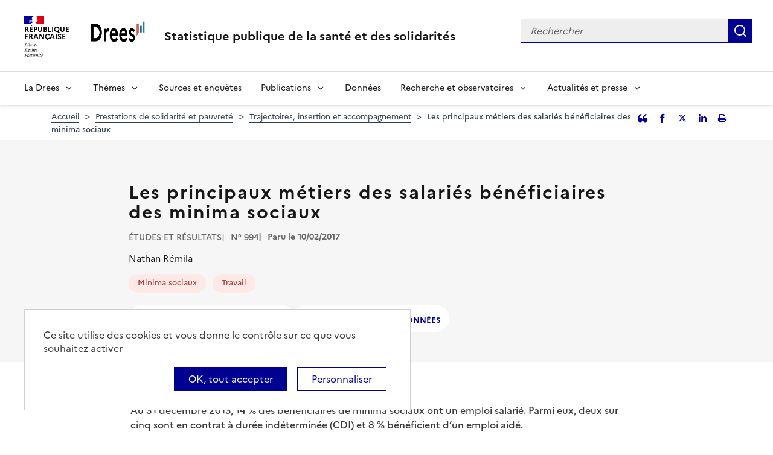

--- FILE ---
content_type: text/html; charset=UTF-8
request_url: https://drees.solidarites-sante.gouv.fr/publications/etudes-et-resultats/les-principaux-metiers-des-salaries-beneficiaires-des-minima
body_size: 9680
content:
<!DOCTYPE html>
<html  lang="fr" dir="ltr">
  <head>
    <meta charset="utf-8" />
<link rel="canonical" href="https://drees.solidarites-sante.gouv.fr/publications/etudes-et-resultats/les-principaux-metiers-des-salaries-beneficiaires-des-minima" />
<meta name="robots" content="index, follow" />
<meta name="Generator" content="Drupal 10 (https://www.drupal.org)" />
<meta name="MobileOptimized" content="width" />
<meta name="HandheldFriendly" content="true" />
<meta name="viewport" content="width=device-width, initial-scale=1.0" />
<link rel="icon" href="/themes/custom/drees_theme/favicon.ico" type="image/vnd.microsoft.icon" />
<link rel="alternate" hreflang="fr" href="https://drees.solidarites-sante.gouv.fr/publications/etudes-et-resultats/les-principaux-metiers-des-salaries-beneficiaires-des-minima" />

    <title>Les principaux métiers des salariés bénéficiaires des minima sociaux | Direction de la recherche, des études, de l&#039;évaluation et des statistiques</title>
    <link rel="stylesheet" media="all" href="/sites/default/files/css/css_FXU1EoNekIDzBs2XdTwkpbZlpnU8WPwo3LDP54XPeZU.css?delta=0&amp;language=fr&amp;theme=drees_theme&amp;include=eJx1ytEOgyAMQNEfwvFJpGDFxkJNW-f8-23JXlzC4825WcTNFfa4KDQ8RbcwK6IlX7FhLNJ26dj9sQiznAOkvh8-MJYqA-rwpApO0geDIWhZb1hZMvBkfjH1eiOnfk3GNKMGfPnHtzjrsQM_fhlMCgGnhjNBzGBUgl3m2L6BwUEdExypkKv0-NeJKb8BdQR4jw" />
<link rel="stylesheet" media="all" href="/sites/default/files/css/css_bIMiew2SSXAVfdk61wmHFhSquUbowcWR0EeFqqPMKN8.css?delta=1&amp;language=fr&amp;theme=drees_theme&amp;include=eJx1ytEOgyAMQNEfwvFJpGDFxkJNW-f8-23JXlzC4825WcTNFfa4KDQ8RbcwK6IlX7FhLNJ26dj9sQiznAOkvh8-MJYqA-rwpApO0geDIWhZb1hZMvBkfjH1eiOnfk3GNKMGfPnHtzjrsQM_fhlMCgGnhjNBzGBUgl3m2L6BwUEdExypkKv0-NeJKb8BdQR4jw" />
<link rel="stylesheet" media="print" href="/sites/default/files/css/css_6oQTV3vG73DBjHUTFljKBC_5wUaPREsmgMl3QNLZmUE.css?delta=2&amp;language=fr&amp;theme=drees_theme&amp;include=eJx1ytEOgyAMQNEfwvFJpGDFxkJNW-f8-23JXlzC4825WcTNFfa4KDQ8RbcwK6IlX7FhLNJ26dj9sQiznAOkvh8-MJYqA-rwpApO0geDIWhZb1hZMvBkfjH1eiOnfk3GNKMGfPnHtzjrsQM_fhlMCgGnhjNBzGBUgl3m2L6BwUEdExypkKv0-NeJKb8BdQR4jw" />

    <script type="application/json" data-drupal-selector="drupal-settings-json">{"path":{"baseUrl":"\/","pathPrefix":"","currentPath":"node\/742","currentPathIsAdmin":false,"isFront":false,"currentLanguage":"fr"},"pluralDelimiter":"\u0003","suppressDeprecationErrors":true,"eulerian":{"datalayer":{"site_entity":"Min. Sant\u00e9","site_target":"contenu","site_type":"standard","segment-site":"prestations_de_solidarite_et_pauvrete","pagegroup":"prestations_de_solidarite_et_pauvrete","pagelabel":"page_article","page_template":"page_article","page_name":"Les principaux m\u00e9tiers des salari\u00e9s b\u00e9n\u00e9ficiaires des minima sociaux","content_id":"c490ee7a-b8f5-49f6-b905-ca891360ea5d","content_name":"article","content_type":"publications","content_author":"admin","content_date":"10\/02\/2017","content_category":"etudes_et_resultats","content_tags":"minima_sociaux travail","content_topic":"trajectoires_insertion_et_accompagnement","site_environment":"prod"},"clean_string":false,"domain":"vjsh.drees.solidarites-sante.gouv.fr"},"data":{"extlink":{"extTarget":true,"extTargetNoOverride":true,"extNofollow":false,"extNoreferrer":false,"extFollowNoOverride":false,"extClass":"0","extLabel":"(le lien est externe)","extImgClass":false,"extSubdomains":true,"extExclude":"","extInclude":"","extCssExclude":"","extCssExplicit":".view-drees-home-tools-access","extAlert":false,"extAlertText":"Ce lien vous dirige vers un site externe. Nous ne sommes pas responsables de son contenu.","mailtoClass":"0","mailtoLabel":"(link sends email)","extUseFontAwesome":false,"extIconPlacement":"append","extFaLinkClasses":"fa fa-external-link","extFaMailtoClasses":"fa fa-envelope-o","whitelistedDomains":[]}},"tarte_au_citron":{"_core":{"default_config_hash":"RcxvytWBJJaPRQ9x4swAgjupfoHZzkPIwqBtDeX-o9I"},"privacyUrl":"","hashtag":"#tarteaucitron","cookieName":"tarteaucitron","orientation":"top","mandatory":false,"showAlertSmall":true,"cookieslist":true,"showIcon":false,"iconPosition":"BottomRight","adblocker":false,"DenyAllCta":false,"AcceptAllCta":true,"highPrivacy":true,"handleBrowserDNTRequest":false,"removeCredit":false,"moreInfoLink":true,"useExternalCss":true,"readmoreLink":"","services":["eulerian-analytics","drupal_vimeo","drupal_youtube"],"cookieDomain":"","user":{"need_consent":0},"texts":{"middleBarHead":"\u261d \ud83c\udf6a","adblock":"Bonjour ! Ce site joue la transparence et vous donne le choix des services tiers \u00e0 activer.","adblock_call":"Merci de d\u00e9sactiver votre adblocker pour commencer la personnalisation.","reload":"Recharger la page","alertBigScroll":"En continuant de d\u00e9filer,","alertBigClick":"En poursuivant votre navigation,","alertBig":"vous acceptez l\u0027utilisation de services tiers pouvant installer des cookies","alertBigPrivacy":"Ce site utilise des cookies et vous donne le contr\u00f4le sur ce que vous souhaitez activer","alertSmall":"Gestion des services","personalize":"Personnaliser","acceptAll":"OK, tout accepter","close":"Fermer","privacyUrl":"Politique de confidentialit\u00e9","all":"Pr\u00e9f\u00e9rences pour tous les services","info":"Protection de votre vie priv\u00e9e","disclaimer":"En autorisant ces services tiers, vous acceptez le d\u00e9p\u00f4t et la lecture de cookies et l\u0027utilisation de technologies de suivi n\u00e9cessaires \u00e0 leur bon fonctionnement.","allow":"Autoriser","deny":"Refuser","noCookie":"Ce service ne d\u00e9pose aucun cookie.","useCookie":"Ce service peut d\u00e9poser","useCookieCurrent":"Ce service a d\u00e9pos\u00e9","useNoCookie":"Ce service n\u0027a d\u00e9pos\u00e9 aucun cookie.","more":"Lire la suite","source":"Voir le site officiel","credit":"Gestion des cookies par tarteaucitron.js","noServices":"Ce site n\u0027utilise aucun cookie n\u00e9cessitant votre consentement.","toggleInfoBox":"Afficher\/masquer les informations sur le stockage des cookies","title":"Panneau de gestion des cookies","cookieDetail":"D\u00e9tail des cookies","ourSite":"sur notre site","newWindow":"(nouvelle fen\u00eatre)","allowAll":"Autoriser tous les cookies","denyAll":"Interdire tous les cookies","fallback":"est d\u00e9sactiv\u00e9.","mandatoryTitle":"Cookies obligatoires","mandatoryText":"Ce site utilise des cookies n\u00e9cessaires \u00e0 son bon fonctionnement qui ne peuvent pas \u00eatre d\u00e9sactiv\u00e9s.","save":"Enregistrer","modalWindow":"(modal window)","icon":"Cookies","allowed":"Autoris\u00e9","disallowed":"Interdit","engage-eulerian-analytics":"Eulerian Analytics is disabled.","engage-oembed:drupal_vimeo":"Vimeo is disabled.","engage-oembed:drupal_youtube":"YouTube is disabled.","ads":{"title":"R\u00e9gies publicitaires","details":"Les r\u00e9gies publicitaires permettent de g\u00e9n\u00e9rer des revenus en commercialisant les espaces publicitaires du site."},"analytic":{"title":"Mesure d\u0027audience","details":"Les services de mesure d\u0027audience permettent de g\u00e9n\u00e9rer des statistiques de fr\u00e9quentation utiles \u00e0 l\u0027am\u00e9lioration du site."},"social":{"title":"R\u00e9seaux sociaux","details":"Les r\u00e9seaux sociaux permettent d\u0027am\u00e9liorer la convivialit\u00e9 du site et aident \u00e0 sa promotion via les partages."},"video":{"title":"Vid\u00e9os","details":"Les services de partage de vid\u00e9o permettent d\u0027enrichir le site de contenu multim\u00e9dia et augmentent sa visibilit\u00e9."},"comment":{"title":"Commentaires","details":"Les gestionnaires de commentaires facilitent le d\u00e9p\u00f4t de vos commentaires et luttent contre le spam."},"support":{"title":"Assistance technique","details":"Les services de support vous permettent d\u0027entrer en contact avec l\u0027\u00e9quipe du site et d\u0027aider \u00e0 son am\u00e9lioration."},"api":{"title":"APIs","details":"Les APIs permettent de charger des scripts : g\u00e9olocalisation, moteurs de recherche, traductions, ..."},"other":{"title":"Autre","details":"Services visant \u00e0 afficher du contenu web."}}},"bootstrap":{"forms_has_error_value_toggle":1,"modal_animation":1,"modal_backdrop":"true","modal_focus_input":1,"modal_keyboard":1,"modal_select_text":1,"modal_show":1,"modal_size":"","popover_enabled":1,"popover_animation":1,"popover_auto_close":1,"popover_container":"body","popover_content":"","popover_delay":"0","popover_html":0,"popover_placement":"right","popover_selector":"","popover_title":"","popover_trigger":"click"},"field_unfold_accordion":false,"ajaxTrustedUrl":{"form_action_p_pvdeGsVG5zNF_XLGPTvYSKCf43t8qZYSwcfZl2uzM":true},"user":{"uid":0,"permissionsHash":"e0f41e99491129a43dd8f0ad868ea6a591527cdb3ecf55096dc12da983e5ec75"}}</script>
<script src="/libraries/tarteaucitron/tarteaucitron.js?v=0"></script>
<script src="/sites/default/files/js/js_k7h_bCRINadakcQN5Fo63DF98xPEAg6kI4LYIxGovdU.js?scope=header&amp;delta=1&amp;language=fr&amp;theme=drees_theme&amp;include=eJyVjUEOwyAMBD-UhCchCqvUCtjIGNT-vkiNKiW3Htcz632IWDMN1VWpMqBLUqB59AylwA4DbG2dSjyI9xPbEwUuqFHMWGNvJuWCopQqPKsbh0F7MBK-Ct_Ob4eYbMHLMvHhkvYa8nbGxeYQfOg-kqmwu-U79wWJglcUmedBCXJ-nKFA_vDf0q0_8AFKO3Vz"></script>

  </head>
  <body class="path-node page-node-type-article has-glyphicons">
    <a href="#main-content" class="visually-hidden focusable skip-link">
      Aller au contenu principal
    </a>
    
      <div class="dialog-off-canvas-main-canvas" data-off-canvas-main-canvas>
    <header role="banner" class="fr-header">
  <div class="fr-header__body">
    <div class="fr-container">
      <div class="fr-header__body-row">
                             <div class="fr-header__brand fr-enlarge-link">
    <div class="fr-header__brand-top">
      <div class="fr-header__logo">
          <p class="fr-logo">
              République
              <br>Française
          </p>
      </div>
      <div class="fr-header__operator">
          <img class="fr-responsive-img" src="/themes/custom/drees_theme/images/logo_drees.png" alt="Drees" >
          <!-- L’alternative de l’image (attribut alt) doit impérativement être renseignée et reprendre le texte visible dans l’image -->
      </div>
      <div class="fr-header__navbar">
        <button class="fr-btn--search fr-btn" data-fr-opened="false" aria-controls="modal-search" id="button-search" title="Rechercher">
            Rechercher
        </button>
        <button class="fr-btn--menu fr-btn" data-fr-opened="false" aria-controls="modal-491"  id="button-492" title="Menu">
            Menu
        </button>
      </div>
    </div>
    <div class="fr-header__service">
        <a href="/" title="Accueil - Statistique publique de la santé et des solidarités - Drees - République Française">
            <p class="fr-header__service-title">
                Statistique publique de la santé et des solidarités
            </p>
        </a>
    </div>
</div>

<div class="fr-header__tools">
  <div class="fr-header__search fr-modal" id="modal-search">
    <div class="fr-container fr-container-lg--fluid">
      <button class="fr-btn--close fr-btn" aria-controls="modal-search" title="Fermer">
          Fermer
      </button>
      <div id="block-drees-search-collapsible-block" class="block block-drees-search block-drees-search-collapsible-block clearfix">
        
                

                  
<div class="search-in-nav">
  <form  class="solr-search-form" data-drupal-selector="solr-search-form" action="/publications/etudes-et-resultats/les-principaux-metiers-des-salaries-beneficiaires-des-minima" method="post" id="solr-search-form" accept-charset="UTF-8" >
  <div class="fr-search-bar" id="header-search" role="search">
    <label class="fr-label" for="edit-solr-search">Recherche</label><input data-drupal-selector="edit-solr-search" aria-describedby="edit-solr-search--description" class="form-text fr-input" type="text" id="edit-solr-search" name="solr_search" value="" size="150" maxlength="150" placeholder="Rechercher" />
<button class="fr-btn" title="Rechercher" type="submit">Rechercher</button><input autocomplete="off" data-drupal-selector="form-cispov3bjm5hoc0gfnt6j26wbvtygpb2g-7hhhjbmnw" type="hidden" name="form_build_id" value="form-cIspov3BjM5hoc0gfnt6j26WbVTYgPB2g_7HHhJBmnw" /><input data-drupal-selector="edit-solr-search-form" type="hidden" name="form_id" value="solr_search_form" />
  </div>
</form>


</div>

              </div>
    </div>
  </div>
</div>



              </div>
    </div>
  </div>

                    <div class="fr-header__menu fr-modal" id="modal-491" aria-labelledby="button-492">
                <div class="fr-container">
                    <button class="fr-btn--close fr-btn" aria-controls="modal-491" title="Fermer">
              Fermer
          </button>
              
  
<nav data-region="navigation" block_id="drees-theme-main-menu" data-component-id="drees_theme:navigation" class="fr-nav" role="navigation" aria-label="Menu principal" id="menu-main">
  <ul class="fr-nav__list">
                              <li class="fr-nav__item">
                                  <button class="fr-nav__btn"
                    aria-expanded="false"
                    aria-controls="menu-1-1227144195">
              La Drees
            </button>
            <div class="fr-collapse fr-menu" id="menu-1-1227144195">
                          <ul class="fr-menu__list">
                  <li class="fr-nav__item">
                
  <a href="/presentation" class="fr-nav__link" data-drupal-link-system-path="node/445147">Présentation</a>

          </li>
                  <li class="fr-nav__item">
                
  <a href="/diffusion" class="fr-nav__link" data-drupal-link-system-path="node/445148">Diffusion</a>

          </li>
                  <li class="fr-nav__item">
                
  <a href="/qualite" class="fr-nav__link" data-drupal-link-system-path="node/445149">Qualité</a>

          </li>
                  <li class="fr-nav__item">
                
  <a href="/donnees-et-codes-sources" class="fr-nav__link" data-drupal-link-system-path="node/445150">Données et codes sources</a>

          </li>
                  <li class="fr-nav__item">
                
  <a href="/protection-des-donnees" class="fr-nav__link" data-drupal-link-system-path="node/445151">Protection des données</a>

          </li>
              </ul>
      
            </div>
                  </li>
              <li class="fr-nav__item">
                                  <button class="fr-nav__btn"
                    aria-expanded="false"
                    aria-controls="menu-2-138290748">
              Thèmes
            </button>
            <div class="fr-collapse fr-menu" id="menu-2-138290748">
                          <ul class="fr-menu__list">
                  <li class="fr-nav__item">
                
  <a href="/systeme-de-protection-sociale" class="fr-nav__link" data-drupal-link-system-path="taxonomy/term/21">Système de protection sociale</a>

          </li>
                  <li class="fr-nav__item">
                
  <a href="/sante-et-systeme-de-soins" class="fr-nav__link" data-drupal-link-system-path="taxonomy/term/22">Santé et système de soins</a>

          </li>
                  <li class="fr-nav__item">
                
  <a href="/professions-sanitaires-et-sociales" class="fr-nav__link" data-drupal-link-system-path="taxonomy/term/70">Professions sanitaires et sociales</a>

          </li>
                  <li class="fr-nav__item">
                
  <a href="/retraite" class="fr-nav__link" data-drupal-link-system-path="taxonomy/term/23">Retraite</a>

          </li>
                  <li class="fr-nav__item">
                
  <a href="/grand-age-handicap-et-autonomie" class="fr-nav__link" data-drupal-link-system-path="taxonomy/term/24">Grand âge, handicap et autonomie</a>

          </li>
                  <li class="fr-nav__item">
                
  <a href="/prestations-de-solidarite-et-pauvrete" class="fr-nav__link" data-drupal-link-system-path="taxonomy/term/25">Prestations de solidarité et pauvreté</a>

          </li>
                  <li class="fr-nav__item">
                
  <a href="/enfance-familles-et-jeunesse" class="fr-nav__link" data-drupal-link-system-path="taxonomy/term/27">Enfance, familles et jeunesse</a>

          </li>
              </ul>
      
            </div>
                  </li>
              <li class="fr-nav__item">
                          
  <a href="/article/sources-et-enquetes" class="fr-nav__link" data-drupal-link-system-path="node/444935">Sources et enquêtes</a>

                  </li>
              <li class="fr-nav__item">
                                  <button class="fr-nav__btn"
                    aria-expanded="false"
                    aria-controls="menu-4-755453039">
              Publications
            </button>
            <div class="fr-collapse fr-menu" id="menu-4-755453039">
                          <ul class="fr-menu__list">
                  <li class="fr-nav__item">
                
  <a href="/recherche?f%5B0%5D=content_type%3A1" class="fr-nav__link" data-drupal-link-query="{&quot;f&quot;:[&quot;content_type:1&quot;]}" data-drupal-link-system-path="recherche">Études et ouvrages</a>

          </li>
                  <li class="fr-nav__item">
                
  <a href="/article/calendrier-des-publications" class="fr-nav__link" data-drupal-link-system-path="node/46374">Calendrier des publications</a>

          </li>
                  <li class="fr-nav__item">
                
  <a href="/en/publications" class="fr-nav__link" data-drupal-link-system-path="en/publications">English publications</a>

          </li>
                  <li class="fr-nav__item">
                
  <a href="/publications-adaptees" class="fr-nav__link" data-drupal-link-system-path="publications-adaptees">Facile à lire et à comprendre </a>

          </li>
              </ul>
      
            </div>
                  </li>
              <li class="fr-nav__item">
                          
  <a href="/donnees-0" class="fr-nav__link" data-drupal-link-system-path="node/445028">Données</a>

                  </li>
              <li class="fr-nav__item">
                                  <button class="fr-nav__btn"
                    aria-expanded="false"
                    aria-controls="menu-6-1807062276">
              Recherche et observatoires
            </button>
            <div class="fr-collapse fr-menu" id="menu-6-1807062276">
                          <ul class="fr-menu__list">
                  <li class="fr-nav__item">
                
  <a href="/article/la-mission-recherche-mire" class="fr-nav__link" data-drupal-link-system-path="node/444932">Mission Recherche (MiRe)</a>

          </li>
                  <li class="fr-nav__item">
                
  <a href="/article/observatoire-national-du-suicide" class="fr-nav__link" data-drupal-link-system-path="node/25047">Observatoire national du suicide (ONS)</a>

          </li>
                  <li class="fr-nav__item">
                
  <a href="/article/observatoire-national-de-la-demographie-des-professions-de-sante-ondps" class="fr-nav__link" data-drupal-link-system-path="node/46448">Observatoire national de la démographie des professions de santé (ONDPS)</a>

          </li>
                  <li class="fr-nav__item">
                
  <a href="/article/revue-francaise-des-affaires-sociales-rfas" class="fr-nav__link" data-drupal-link-system-path="node/32364">Revue française des affaires sociales (RFAS)</a>

          </li>
              </ul>
      
            </div>
                  </li>
              <li class="fr-nav__item">
                                  <button class="fr-nav__btn"
                    aria-expanded="false"
                    aria-controls="menu-7-474880858">
              Actualités et presse
            </button>
            <div class="fr-collapse fr-menu" id="menu-7-474880858">
                          <ul class="fr-menu__list">
                  <li class="fr-nav__item">
                
  <a href="/recherche?f%5B0%5D=content_type%3A5&amp;f%5B1%5D=content_type%3A549" class="fr-nav__link" data-drupal-link-query="{&quot;f&quot;:[&quot;content_type:5&quot;,&quot;content_type:549&quot;]}" data-drupal-link-system-path="recherche">Actualités</a>

          </li>
                  <li class="fr-nav__item">
                
  <a href="/article/espace-presse" class="fr-nav__link" data-drupal-link-system-path="node/46474">Presse</a>

          </li>
                  <li class="fr-nav__item">
                
  <a href="/article/calendrier-des-publications" class="fr-nav__link" data-drupal-link-system-path="node/46374">Calendrier des publications</a>

          </li>
              </ul>
      
            </div>
                  </li>
            
      </ul>
</nav>








          
                  </div>
        
      </div>
      </header>

    <div class="region region-breadcrumb">
        <nav class="container" aria-label="Fil d'ariane">
    <ol class="breadcrumb hidden-xs hidden-sm">
              <li >
                      <a href="/">Accueil</a>
                  </li>
              <li >
                      <a href="/prestations-de-solidarite-et-pauvrete">Prestations de solidarité et pauvreté</a>
                  </li>
              <li >
                      <a href="/trajectoires-insertion-et-accompagnement">Trajectoires, insertion et accompagnement</a>
                  </li>
              <li  class="active">
                      Les principaux métiers des salariés bénéficiaires des minima sociaux
                  </li>
          </ol>

          <div class="social-media-sharing no-print">
        <button type="button" class="social-media-sharing-link social-media-sharing-link--testimony" data-toggle="modal" data-target="#quoteArticle">
          <span class="sr-only">Partager l'article en tant que citation</span>
        </button>

          
    

      
    <a    target="_blank"  class="social-media-sharing-link social-media-sharing-link--facebook"   href="http://www.facebook.com/sharer/sharer.php?u=https://drees.solidarites-sante.gouv.fr/publications/etudes-et-resultats/les-principaux-metiers-des-salaries-beneficiaires-des-minima"
    title="Facebook">
          <span class="sr-only">Facebook</span>
      </a>
    <a    target="_blank"  class="social-media-sharing-link social-media-sharing-link--twitter-x"   href="https://twitter.com/intent/tweet?url=https://drees.solidarites-sante.gouv.fr/publications/etudes-et-resultats/les-principaux-metiers-des-salaries-beneficiaires-des-minima&amp;text=Les+principaux+m%C3%A9tiers+des+salari%C3%A9s+b%C3%A9n%C3%A9ficiaires+des+minima+sociaux"
    title="Partager l&#039;article sur Twitter">
          <span class="sr-only">Partager l&#039;article sur Twitter</span>
      </a>
    <a    target="_blank"  class="social-media-sharing-link social-media-sharing-link--linkedin"   href="http://www.linkedin.com/shareArticle?mini=true&amp;url=https://drees.solidarites-sante.gouv.fr/publications/etudes-et-resultats/les-principaux-metiers-des-salaries-beneficiaires-des-minima&amp;title=Les+principaux+m%C3%A9tiers+des+salari%C3%A9s+b%C3%A9n%C3%A9ficiaires+des+minima+sociaux&amp;source=https://drees.solidarites-sante.gouv.fr/publications/etudes-et-resultats/les-principaux-metiers-des-salaries-beneficiaires-des-minima"
    title="Partager l&#039;article sur Linked in">
          <span class="sr-only">Partager l&#039;article sur Linked in</span>
      </a>

  


        <button type="button" class="social-media-sharing-link social-media-sharing-link--print" id="dreesPrint">
          <span class="sr-only">Imprimer l'article</span>
        </button>
      </div>

      <!-- Copy to clipboard modal -->
      <div class="modal fade" tabindex="-1" role="dialog" id="quoteArticle">
        <div class="modal-dialog" role="document">
          <div class="modal-content">
            <div class="modal-header">
              <button type="button" class="close" data-dismiss="modal" aria-label="Close"><span
                  aria-hidden="true">&times;</span></button>
              <h2 class="modal-title">Citer cet article</h2>
            </div>
            <div class="modal-body">

            <textarea class="form-control copy-clipboard" id="copy-clipboard">Nathan Rémila (2017, février). Les principaux métiers des salariés bénéficiaires des minima sociaux. Études et résultats, 994.</textarea>

              <div class="text-center">
                <button type="button" class="btn btn-clipboard" data-clipboard-action="copy"
                        data-clipboard-target="#clipboard" id="btn-copy">
                  Copier
                </button>
              </div>
            </div>
          </div>
        </div>
      </div>

      </nav>


  </div>


  <main role="main" class="main-container js-quickedit-main-content">
                                  
  <div class="region region-header">

    
    <div class="container">
        
<div data-drupal-messages-fallback class="hidden"></div>
<section id="block-block-article-header" class="block block-ctools block-entity-viewnode clearfix">
  
    

      <div class="row col-md-9">
  <h1 class="page-header">
    
<span>Les principaux métiers des salariés bénéficiaires des minima sociaux</span>

  </h1>

  <div class="inline">
    <p class="collection">
      Études et résultats
  </p>

    <p class="nbr">
  N° 994
</p>


            <p class="date">
      Paru le
      10/02/2017
    </p>
    
  </div>

  
            <div class="field field--name-field-publication-author field--type-string field--label-hidden field--item">Nathan Rémila</div>
      
    <ul>
      <li>
      <a href="/recherche?text=Minima%20sociaux">
  Minima sociaux
</a>

    </li>
      <li>
      <a href="/recherche?text=Travail">
  Travail
</a>

    </li>
    </ul>

  <div class="inline">
    
            <div class="field field--name-field-publication-file field--type-entity-reference field--label-hidden field--item"><div class="media-document-wysiwyg">
    <div class="pdf">
    <a href="/sites/default/files/er994.pdf" target="_blank" rel="noopener" data-title="ER 994 : Les principaux métiers des salariés bénéficiaires des minima sociaux" data-file="er994.pdf"
       class="btn btn-download">
        Télécharger la publication
    </a>
  </div>
</div>

</div>
      
          
            <div class="field field--name-field-publication-data field--type-entity-reference field--label-hidden field--item">  <div class="media-document-wysiwyg">
    <div class="xlsx">
    <a href="/sites/default/files/2020-08/er994.xlsx" target="_blank" rel="noopener" data-title="er994_données.xlsx" data-file="er994.xlsx"
       class="btn btn-download">
        Télécharger les données
    </a>
  </div>
</div>

</div>
      
        
  </div>
</div>

  </section>


    </div>
  </div>

              <div class="container-fluid">
      <div class="row">

                
        
                <section class="core/modules/views/templates/views-view-unformatted.html.twig">

                    
                                <a id="main-content"></a>
              <div class="region region-content">
      <article class="article full clearfix content-node-article">

  
    

    <div class="content">
    <div class="container">
      <div class="row display-flex">
                          <div class="m-auto col-md-9 col-sm-12 node-type-article--main">
                  <div class="bg-white node-type-article--main--wysiwyg">
            <div class="resume">
                              <h2>Résumé</h2>
              
              
              
              
            <div class="field field--name-field-summary field--type-string-long field--label-hidden field--item">Au 31 décembre 2013, 14 % des bénéficiaires de minima sociaux ont un emploi salarié. Parmi eux, deux sur cinq sont en contrat à durée indéterminée (CDI) et 8 % bénéficient d’un emploi aidé.<br />
Les salariés percevant l’allocation aux adultes handicapés (AAH) travaillent, pour deux tiers d’entre eux, à temps complet, principalement dans les établissements et services d’aide par le travail (ESAT). À l’inverse, seul un tiers des salariés bénéficiaires du revenu de solidarité active (RSA) socle et de l’allocation de solidarité spécifique (ASS) travaillent à temps complet. Du fait notamment de la forte part des ouvriers et des employés (90 % au total) parmi les bénéficiaires de minima sociaux salariés, le salaire horaire médian des bénéficiaires de minima sociaux salariés en milieu ordinaire est inférieur de près de 3 euros à celui de l’ensemble des salariés (8 euros contre 11 euros net par heure).<br />
<br />
Les salariés bénéficiaires du RSA socle et de l’ASS sont surreprésentés parmi les salariés de particuliers employeurs et des associations. En revanche, ils exercent moins souvent dans la fonction publique. Ils sont ainsi plus souvent salariés en tant que personnels domestiques ou dans le secteur de la santé et de l’action sociale.</div>
      
            </div>
            <div class="publication-all" id="article-publication">
              
            </div>
          </div>
            
              <div class="node-type-article--main--section">
                
                                            <h2>Sources, outils & enquêtes</h2>
                      <ul class="field field--name-field-sources field--type-link field--label-hidden list-link field--items">
              <li class="field--item">
                                <a href="/sources-outils-et-enquetes/02-echantillon-national-interregimes-dallocataires-de-complements-de">Échantillon national interrégimes d’allocataires de compléments de revenus d’ac…</a>         </li>
          </ul>
  
              
            </div>
                              <div class="node-type-article--main--section">
            <h2>Nous contacter</h2>
            <div class="row">
              <div class="col-md-6">
                <div class="contact-us">
                                    <a href="mailto:DREES-INFOS@sante.gouv.fr" class="btn-email">DREES-INFOS@sante.gouv.fr</a>
                </div>
              </div>
            </div>
          </div>
                  </div>
      </div>
    </div>
  </div>
</article>


  </div>

                  </section>

                
      </div>
    </div>
  </main>

    <div class="region region-footer-top">
    <div class="fr-follow">
  <div class="container">
    <div class="fr-grid-row">
      <div class="fr-col-12">
        <div class="fr-follow__social">
          <h2 class="fr-h5">Suivez-nous<br />sur les réseaux sociaux</h2>
            <ul data-region="footer_top" class="fr-btns-group fr-btns-group--lg">
          <li>
                                                <a class="fr-btn fr-btn--bluesky" href='https://bsky.app/profile/drees-sante-social.bsky.social' target='_blank' rel="noopener">
            <span class='sr-only'>Bluesky</span>
          </a>
              </li>
          <li>
                                                <a class="fr-btn fr-btn--linkedin" href='https://www.linkedin.com/company/drees-minist%C3%A8res-sante-solidarites/' target='_blank' rel="noopener">
            <span class='sr-only'>LinkedIn</span>
          </a>
              </li>
          <li>
                                                <a class="fr-btn fr-btn--twitter-x" href='https://twitter.com/DREESanteSocial' target='_blank' rel="noopener">
            <span class='sr-only'>Twitter</span>
          </a>
              </li>
      </ul>
  

        </div>
      </div>
    </div>
  </div>
</div>

  </div>


  <footer class="footer " role="contentinfo">
    <div class="fr-container">
              <div class="region region-footer">
          <div class="footer-level-1">
            <div class="footer-level-1-container">
              <section id="block-ministries-footer-block" class="block block-drees-footer block-ministries-block clearfix">
  
    

      
<div class="ministries-block">
  <ul class="ministries-block-image">
    <li>
      <a href="#" target="_blank">         <img class="logo-rf" src="/themes/custom/drees_theme/logoRF.png"
             alt="République Française - Nouvelle fenêtre"/>
      </a>
    </li>
    <li class="ministries-block-text-image">
      <a href="#" target="_blank">         <img class="logo-dreeshidden-sm" src="/themes/custom/drees_theme/images/logo_drees.png"
             alt="Drees - Accueil"/>
      </a>
    </li>
  </ul>
</div>

  </section>



              <div class="region-footer-menu">
                <nav class="no-print" role="navigation" aria-label="Menu secondaire"  id="block-gouv-websites-footer-block">
          

        
      <ul class="menu menu--gouv-websites nav">
                              <li class="first">
                                                  <a href="https://solidarites.gouv.fr/" target="_blank" rel="noopener external" title="solidarites.gouv.fr - nouvelle fenêtre">solidarites.gouv.fr</a>
                  </li>
                              <li>
                                                  <a href="https://sante.gouv.fr/" target="_blank" rel="noopener external" title="sante.gouv.fr - nouvelle fenêtre">sante.gouv.fr</a>
                  </li>
                              <li>
                                                  <a href="https://www.data.gouv.fr/fr" target="_blank" title="Plateforme ouverte des données publiques françaises" rel="noopener external">data.gouv.fr</a>
                  </li>
                              <li>
                                                  <a href="https://www.gouvernement.fr" target="_blank" title="Site du gouvernement" rel="noopener external">gouvernement.fr</a>
                  </li>
                              <li>
                                                  <a href="https://www.legifrance.gouv.fr/" target="_blank" title="Le service public de la diffusion du droit" rel="noopener external">legifrance.gouv.fr</a>
                  </li>
                              <li class="last">
                                                  <a href="https://www.service-public.fr" target="_blank" title="Le site officiel de l&#039;administration française" rel="noopener external">service-public.fr</a>
                  </li>
          </ul>
  

  </nav>

              </div>
            </div>           </div>
          <div class="footer-level-2">
            <nav class="no-print"  id="block-drees-theme-footer">
            
  

        
      <ul class="menu menu--footer nav">
                      <li class="first">
                                        <a href="/article/accessibilite" data-drupal-link-system-path="node/46469">Accessibilité : Conforme</a>
              </li>
                      <li>
                                        <a href="/article/vous-souhaitez-nous-contacter" data-drupal-link-system-path="node/432172">Contact</a>
              </li>
                      <li>
                                        <a href="/article/contact">S&#039;abonner</a>
              </li>
                      <li>
                                        <a href="/article/plan-du-site" data-drupal-link-system-path="node/437924">Plan du site</a>
              </li>
                      <li>
                                        <a href="/article/mentions-legales" data-drupal-link-system-path="node/46521">Mentions légales</a>
              </li>
                      <li>
                                        <a href="/rss.xml" title="Flux RSS" data-drupal-link-system-path="rss.xml">Flux RSS</a>
              </li>
                      <li class="last">
                                        <a href="/article/recrutements" data-drupal-link-system-path="node/444645">Recrutements</a>
              </li>
        </ul>
  

  </nav>

          </div>
          <div class="footer-level-3">
            <p>Sauf mention contraire, tous les contenus de ce site sont sous  <a
                href="https://www.etalab.gouv.fr/licence-ouverte-open-licence"
                target="_blank" title="Licence etalab-2.0 - Nouvelle fenêtre">
                licence etalab-2.0
              </a>
            </p>
          </div>
        </div>           </div>   </footer>

  </div>

    
    <script src="/libraries/dsfr/dist/core/core.module.min.js?t8v2k0" type="module"></script>
<script src="/libraries/dsfr/dist/component/modal/modal.module.min.js?t8v2k0" type="module"></script>
<script src="/libraries/dsfr/dist/component/navigation/navigation.module.min.js?t8v2k0" type="module"></script>
<script src="/sites/default/files/js/js_PkP6js2sbhSM8jwaGiJf5Pra6lRYsyMZs2sGDjBbrCI.js?scope=footer&amp;delta=3&amp;language=fr&amp;theme=drees_theme&amp;include=eJyVjUEOwyAMBD-UhCchCqvUCtjIGNT-vkiNKiW3Htcz632IWDMN1VWpMqBLUqB59AylwA4DbG2dSjyI9xPbEwUuqFHMWGNvJuWCopQqPKsbh0F7MBK-Ct_Ob4eYbMHLMvHhkvYa8nbGxeYQfOg-kqmwu-U79wWJglcUmedBCXJ-nKFA_vDf0q0_8AFKO3Vz"></script>

  </body>
</html>
